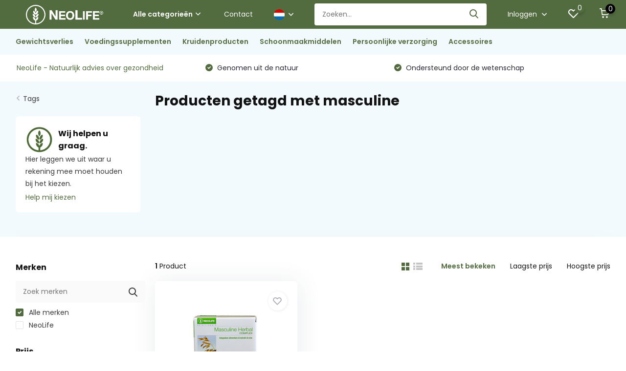

--- FILE ---
content_type: text/html;charset=utf-8
request_url: https://www.naturalhealthproducts.nl/nl/tags/masculine/
body_size: 9352
content:
<!doctype html>
<html lang="nl" class="">
	<head>
            <meta charset="utf-8"/>
<!-- [START] 'blocks/head.rain' -->
<!--

  (c) 2008-2026 Lightspeed Netherlands B.V.
  http://www.lightspeedhq.com
  Generated: 30-01-2026 @ 21:34:20

-->
<link rel="canonical" href="https://www.naturalhealthproducts.nl/nl/tags/masculine/"/>
<link rel="alternate" href="https://www.naturalhealthproducts.nl/nl/index.rss" type="application/rss+xml" title="Nieuwe producten"/>
<meta name="robots" content="noodp,noydir"/>
<link href="www.naturalhealthproducts.nl" rel="publisher"/>
<meta property="og:url" content="https://www.naturalhealthproducts.nl/nl/tags/masculine/?source=facebook"/>
<meta property="og:site_name" content="Neolife Nederland"/>
<meta property="og:title" content="masculine"/>
<script>
47nmmhea18gw9vpzao51h905ynzrm9
</script>
<script src="https://app.dmws.plus/shop-assets/316681/dmws-plus-loader.js?id=c2408854c0a3ef118f2d383104d2917e"></script>
<!--[if lt IE 9]>
<script src="https://cdn.webshopapp.com/assets/html5shiv.js?2025-02-20"></script>
<![endif]-->
<!-- [END] 'blocks/head.rain' -->
		<meta http-equiv="x-ua-compatible" content="ie=edge">
		<title>masculine - Neolife Nederland</title>
		<meta name="description" content="">
		<meta name="keywords" content="masculine, neolife, neolife nederland, natuurlijke producten, voedingssupplementen, schoonmaakmiddelen, huidverzorging, nutriance, golden">
		<meta name="theme-color" content="#ffffff">
		<meta name="MobileOptimized" content="320">
		<meta name="HandheldFriendly" content="true">
		<meta name="viewport" content="width=device-width, initial-scale=1, initial-scale=1, minimum-scale=1, maximum-scale=1, user-scalable=no">
		<meta name="author" content="https://www.dmws.nl/">
		
		<link rel="preconnect" href="https://fonts.googleapis.com">
		<link rel="dns-prefetch" href="https://fonts.googleapis.com">
				<link rel="preconnect" href="//cdn.webshopapp.com/">
		<link rel="dns-prefetch" href="//cdn.webshopapp.com/">
    
    		<link rel="preload" href="https://fonts.googleapis.com/css?family=Poppins:300,400,500,600,700,800,900%7CPoppins:300,400,500,600,700,800,900&display=swap" as="style">
    <link rel="preload" href="https://cdn.webshopapp.com/shops/316681/themes/171530/assets/owl-carousel-min.css?2026010612135320210105160919" as="style">
    <link rel="preload" href="https://cdn.webshopapp.com/shops/316681/themes/171530/assets/fancybox.css?2026010612135320210105160919" as="style">
    <link rel="preload" href="https://cdn.webshopapp.com/shops/316681/themes/171530/assets/icomoon.css?2026010612135320210105160919" as="style">
    <link rel="preload" href="https://cdn.webshopapp.com/shops/316681/themes/171530/assets/compete.css?2026010612135320210105160919" as="style">
    <link rel="preload" href="https://cdn.webshopapp.com/shops/316681/themes/171530/assets/custom.css?2026010612135320210105160919" as="style">
    
    <link rel="preload" href="https://cdn.webshopapp.com/shops/316681/themes/171530/assets/jquery-3-4-1-min.js?2026010612135320210105160919" as="script">
    <link rel="preload" href="https://cdn.webshopapp.com/shops/316681/themes/171530/assets/jquery-ui.js?2026010612135320210105160919" as="script">
    <link rel="preload" href="https://cdn.webshopapp.com/shops/316681/themes/171530/assets/js-cookie-min.js?2026010612135320210105160919" as="script">
    <link rel="preload" href="https://cdn.webshopapp.com/shops/316681/themes/171530/assets/owl-carousel-min.js?2026010612135320210105160919" as="script">
    <link rel="preload" href="https://cdn.webshopapp.com/shops/316681/themes/171530/assets/fancybox.js?2026010612135320210105160919" as="script">
    <link rel="preload" href="https://cdn.webshopapp.com/shops/316681/themes/171530/assets/lazyload.js?2026010612135320210105160919" as="script">
    <link rel="preload" href="https://cdn.webshopapp.com/assets/gui.js?2025-02-20" as="script">
    <link rel="preload" href="https://cdn.webshopapp.com/shops/316681/themes/171530/assets/script.js?2026010612135320210105160919" as="script">
    <link rel="preload" href="https://cdn.webshopapp.com/shops/316681/themes/171530/assets/custom.js?2026010612135320210105160919" as="script">
        
    <link href="https://fonts.googleapis.com/css?family=Poppins:300,400,500,600,700,800,900%7CPoppins:300,400,500,600,700,800,900&display=swap" rel="stylesheet" type="text/css">
    <link rel="stylesheet" href="https://cdn.webshopapp.com/shops/316681/themes/171530/assets/owl-carousel-min.css?2026010612135320210105160919" type="text/css">
    <link rel="stylesheet" href="https://cdn.webshopapp.com/shops/316681/themes/171530/assets/fancybox.css?2026010612135320210105160919" type="text/css">
    <link rel="stylesheet" href="https://cdn.webshopapp.com/shops/316681/themes/171530/assets/icomoon.css?2026010612135320210105160919" type="text/css">
    <link rel="stylesheet" href="https://cdn.webshopapp.com/shops/316681/themes/171530/assets/compete.css?2026010612135320210105160919" type="text/css">
    <link rel="stylesheet" href="https://cdn.webshopapp.com/shops/316681/themes/171530/assets/custom.css?2026010612135320210105160919" type="text/css">
    
    <script src="https://cdn.webshopapp.com/shops/316681/themes/171530/assets/jquery-3-4-1-min.js?2026010612135320210105160919"></script>

		<link rel="icon" type="image/x-icon" href="https://cdn.webshopapp.com/shops/316681/themes/171530/v/2790096/assets/favicon.ico?20260102171620">
		<link rel="apple-touch-icon" href="https://cdn.webshopapp.com/shops/316681/themes/171530/v/2790096/assets/favicon.ico?20260102171620">
    
    <meta name="msapplication-config" content="https://cdn.webshopapp.com/shops/316681/themes/171530/assets/browserconfig.xml?2026010612135320210105160919">
<meta property="og:title" content="masculine">
<meta property="og:type" content="website"> 
<meta property="og:site_name" content="Neolife Nederland">
<meta property="og:url" content="https://www.naturalhealthproducts.nl/">
<meta property="og:image" content="https://cdn.webshopapp.com/shops/316681/themes/171530/v/2790007/assets/big-block-bg.jpg?20260102170737">
<meta name="twitter:title" content="masculine">
<meta name="twitter:description" content="">
<meta name="twitter:site" content="Neolife Nederland">
<meta name="twitter:card" content="https://cdn.webshopapp.com/shops/316681/themes/171530/v/664544/assets/logo.png?20210426150213">
<meta name="twitter:image" content="https://cdn.webshopapp.com/shops/316681/themes/171530/v/2790007/assets/big-block-bg.jpg?20260102170737">
<script type="application/ld+json">
  [
        {
      "@context": "http://schema.org/",
      "@type": "Organization",
      "url": "https://www.naturalhealthproducts.nl/",
      "name": "Neolife Nederland",
      "legalName": "Neolife Nederland",
      "description": "",
      "logo": "https://cdn.webshopapp.com/shops/316681/themes/171530/v/664544/assets/logo.png?20210426150213",
      "image": "https://cdn.webshopapp.com/shops/316681/themes/171530/v/2790007/assets/big-block-bg.jpg?20260102170737",
      "contactPoint": {
        "@type": "ContactPoint",
        "contactType": "Customer service",
        "telephone": "06 166 47 604"
      },
      "address": {
        "@type": "PostalAddress",
        "streetAddress": "",
        "addressLocality": "Nederland",
        "postalCode": "",
        "addressCountry": "NL"
      }
      ,
      "aggregateRating": {
          "@type": "AggregateRating",
          "bestRating": "5",          "worstRating": "1",
          "ratingValue": "5",          "reviewCount": "2",          "url":"https://www.google.com/search?q=neolife+nederland&amp;oq=neolife+nederland&amp;aqs=chrome.0.69i59j69i60l3.3466j0j4&amp;sourceid=chrome&amp;ie=UTF-8#lrd=0x47c64c90b649ce2b:0x2abb8c818b139a35,1,,,"
      }
         
    },
    { 
      "@context": "http://schema.org", 
      "@type": "WebSite", 
      "url": "https://www.naturalhealthproducts.nl/", 
      "name": "Neolife Nederland",
      "description": "",
      "author": [
        {
          "@type": "Organization",
          "url": "https://www.dmws.nl/",
          "name": "DMWS B.V.",
          "address": {
            "@type": "PostalAddress",
            "streetAddress": "Klokgebouw 195 (Strijp-S)",
            "addressLocality": "Eindhoven",
            "addressRegion": "NB",
            "postalCode": "5617 AB",
            "addressCountry": "NL"
          }
        }
      ]
    }
  ]
</script>    
	</head>
	<body>
    <ul class="hidden-data hidden"><li>316681</li><li>171530</li><li>nee</li><li>nl</li><li>live</li><li>info//neolifenederland/nl</li><li>https://www.naturalhealthproducts.nl/nl/</li></ul><header id="top" class="scroll-active"><div class="top-wrap fixed default"><section class="main pos-r"><div class="container pos-r"><div class="d-flex align-center justify-between"><div class="d-flex align-center"><div id="mobile-menu-btn" class="d-none show-1000"><div class="hamburger"><span></span><span></span><span></span><span></span></div></div><a href="https://www.naturalhealthproducts.nl/nl/account/login/" class="hidden show-575-flex"><i class="icon-login"></i></a><div id="logo" class="d-flex align-center"><a href="https://www.naturalhealthproducts.nl/nl/" accesskey="h"><img class="hide-1000 desktop-logo" src="https://cdn.webshopapp.com/shops/316681/themes/171530/v/664544/assets/logo.png?20210426150213" alt="Neolife Nederland" height="50" width="200" /><img class="d-none show-1000 mobile-logo" src="https://cdn.webshopapp.com/shops/316681/themes/171530/v/784441/assets/logo-mobile.png?20210802195215" alt="Neolife Nederland" height="50" width="200" /></a><div id="catbtn" class="hide-1000 btn-wrap"><a href="https://www.naturalhealthproducts.nl/nl/catalog/" class="btn">Alle categorieën <i class="icon-arrow-down"></i></a><div class="categorymenu"><div class="wrap d-flex"><ul class="maincategories"><li data-attribute="gewichtsverlies"><a href="https://www.naturalhealthproducts.nl/nl/gewichtsverlies/">Gewichtsverlies <i class="icon-arrow-right"></i></a></li><li data-attribute="voedingssupplementen"><a href="https://www.naturalhealthproducts.nl/nl/voedingssupplementen/">Voedingssupplementen <i class="icon-arrow-right"></i></a></li><li data-attribute="kruidenproducten"><a href="https://www.naturalhealthproducts.nl/nl/kruidenproducten/">Kruidenproducten <i class="icon-arrow-right"></i></a></li><li data-attribute="schoonmaakmiddelen"><a href="https://www.naturalhealthproducts.nl/nl/schoonmaakmiddelen/">Schoonmaakmiddelen <i class="icon-arrow-right"></i></a></li><li data-attribute="persoonlijke-verzorging"><a href="https://www.naturalhealthproducts.nl/nl/persoonlijke-verzorging/">Persoonlijke verzorging <i class="icon-arrow-right"></i></a></li><li data-attribute="accessoires"><a href="https://www.naturalhealthproducts.nl/nl/accessoires/">Accessoires <i class="icon-arrow-right"></i></a></li></ul><div class="subcategories"><div class="wrapper" data-category="gewichtsverlies"><h4>Gewichtsverlies</h4><ul><li class="sub"><a href="https://www.naturalhealthproducts.nl/nl/gewichtsverlies/detox/">Detox</a></li></ul></div><div class="wrapper" data-category="voedingssupplementen"><h4>Voedingssupplementen</h4><ul><li class="sub"><a href="https://www.naturalhealthproducts.nl/nl/voedingssupplementen/hart-en-bloedvaten/">Hart- en bloedvaten</a></li></ul><ul><li class="sub"><a href="https://www.naturalhealthproducts.nl/nl/voedingssupplementen/energie-en-weerstand/">Energie en weerstand</a></li></ul><ul><li class="sub"><a href="https://www.naturalhealthproducts.nl/nl/voedingssupplementen/vitaminen-en-mineralen/">Vitaminen en mineralen</a></li></ul><ul><li class="sub"><a href="https://www.naturalhealthproducts.nl/nl/voedingssupplementen/sport/">Sport</a></li></ul><ul><li class="sub"><a href="https://www.naturalhealthproducts.nl/nl/voedingssupplementen/hormonen/">Hormonen</a></li></ul></div><div class="wrapper" data-category="kruidenproducten"><h4>Kruidenproducten</h4></div><div class="wrapper" data-category="schoonmaakmiddelen"><h4>Schoonmaakmiddelen</h4></div><div class="wrapper" data-category="persoonlijke-verzorging"><h4>Persoonlijke verzorging</h4><ul><li class="sub"><a href="https://www.naturalhealthproducts.nl/nl/persoonlijke-verzorging/huidverzorging/">Huidverzorging</a></li></ul><ul><li class="sub"><a href="https://www.naturalhealthproducts.nl/nl/persoonlijke-verzorging/lichaamsverzorging/">Lichaamsverzorging</a></li></ul></div><div class="wrapper" data-category="accessoires"><h4>Accessoires</h4></div></div></div></div></div></div></div><div class="d-flex align-center justify-end top-nav"><a href="https://www.naturalhealthproducts.nl/nl/service/neem-contact-op-met-een-distributeur/" class="hide-1000">Contact </a><div class="lang with-drop list hide-768"><div class="current"><img class="lazy" src="https://cdn.webshopapp.com/shops/316681/themes/171530/assets/lazy-preload.jpg?2026010612135320210105160919" data-src="https://cdn.webshopapp.com/shops/316681/themes/171530/assets/flag-nl.svg?2026010612135320210105160919" alt="Nederlands" width="22" height="22"><span><i class="icon-arrow-down"></i></span></div><div class="dropdown"><ul><li><a title="Nederlands" lang="nl" href="https://www.naturalhealthproducts.nl/nl/tags/masculine"><img class="lazy" src="https://cdn.webshopapp.com/shops/316681/themes/171530/assets/lazy-preload.jpg?2026010612135320210105160919" data-src="https://cdn.webshopapp.com/shops/316681/themes/171530/assets/flag-nl.svg?2026010612135320210105160919" alt="Nederlands" width="18" height="18"><span>Nederlands</span></a></li><li><a title="English" lang="en" href="https://www.naturalhealthproducts.nl/en/tags/masculine"><img class="lazy" src="https://cdn.webshopapp.com/shops/316681/themes/171530/assets/lazy-preload.jpg?2026010612135320210105160919" data-src="https://cdn.webshopapp.com/shops/316681/themes/171530/assets/flag-en.svg?2026010612135320210105160919" alt="English" width="18" height="18"><span>English</span></a></li></ul></div></div><div id="showSearch" class="hide-575"><input type="search" value="" placeholder="Zoeken..."><button type="submit" title="Zoeken" disabled="disabled"><i class="icon-search"></i></button></div><div class="login with-drop hide-575"><a href="https://www.naturalhealthproducts.nl/nl/account/login/"><span>Inloggen <i class="icon-arrow-down"></i></span></a><div class="dropdown"><form method="post" id="formLogin" action="https://www.naturalhealthproducts.nl/nl/account/loginPost/?return=https://www.naturalhealthproducts.nl/nl/tags/masculine/"><h3>Inloggen</h3><p>Maak bestellen nóg makkelijker!</p><div><label for="formLoginEmail">E-mailadres<span class="c-negatives">*</span></label><input type="email" id="formLoginEmail" name="email" placeholder="E-mailadres" autocomplete='email' tabindex=1 required></div><div><label for="formLoginPassword">Wachtwoord</label><a href="https://www.naturalhealthproducts.nl/nl/account/password/" class="forgot" tabindex=6>Wachtwoord vergeten?</a><input type="password" id="formLoginPassword" name="password" placeholder="Wachtwoord" autocomplete="current-password" tabindex=2 required></div><div><input type="hidden" name="key" value="02a797a3537a3c37bc77a034778eaf2f" /><input type="hidden" name="type" value="login" /><button type="submit" onclick="$('#formLogin').submit(); return false;" class="btn" tabindex=3>Inloggen</button></div></form><div><p class="register">Nog geen account? <a href="https://www.naturalhealthproducts.nl/nl/account/register/" tabindex=5>Account aanmaken</a></p></div></div></div><div class="favorites"><a href="https://www.naturalhealthproducts.nl/nl/account/wishlist/" class="count"><span class="items" data-wishlist-items="">0</span><i class="icon-wishlist"></i></a></div><div class="cart with-drop"><a href="https://www.naturalhealthproducts.nl/nl/cart/" class="count"><span>0</span><i class="icon-cart"></i></a><div class="dropdown"><h3>Winkelwagen</h3><i class="icon-close hidden show-575"></i><p>Uw winkelwagen is leeg</p></div></div></div></div></div><div class="search-autocomplete"><div id="searchExpanded"><div class="container pos-r d-flex align-center"><form action="https://www.naturalhealthproducts.nl/nl/search/" method="get" id="formSearch"  class="search-form d-flex align-center"  data-search-type="desktop"><span onclick="$(this).closest('form').submit();" title="Zoeken" class="search-icon"><i class="icon-search"></i></span><input type="text" name="q" autocomplete="off"  value="" placeholder="Zoeken" class="standard-input" data-input="desktop"/></form><div class="close hide-575">Sluiten</div></div><div class="overlay hide-575"></div></div><div class="container pos-r"><div id="searchResults" class="results-wrap with-filter with-cats" data-search-type="desktop"><div class="close"><i class="icon-close"></i></div><h4>Categorieën</h4><div class="categories hidden"><ul class="d-flex"></ul></div><div class="d-flex justify-between"><div class="filter-scroll-wrap"><div class="filter-scroll"><div class="subtitle title-font">Filters</div><form data-search-type="desktop"><div class="filter-boxes"><div class="filter-wrap sort"><select name="sort" class="custom-select"></select></div></div><div class="filter-boxes custom-filters"></div></form></div></div><ul class="search-products products-livesearch"></ul></div><div class="more"><a href="#" class="btn accent">Bekijk alle resultaten <span>(0)</span></a></div></div></div></div></section><section id="menu" class="hide-1000 dropdown"><div class="container"><nav class="menu"><ul class="d-flex align-center"><li class="item has-children"><a class="itemLink" href="https://www.naturalhealthproducts.nl/nl/gewichtsverlies/" title="Gewichtsverlies">Gewichtsverlies</a><ul class="subnav"><li class="subitem"><a class="subitemLink " href="https://www.naturalhealthproducts.nl/nl/gewichtsverlies/detox/" title="Detox">Detox</a></li></ul></li><li class="item has-children"><a class="itemLink" href="https://www.naturalhealthproducts.nl/nl/voedingssupplementen/" title="Voedingssupplementen">Voedingssupplementen</a><ul class="subnav"><li class="subitem"><a class="subitemLink " href="https://www.naturalhealthproducts.nl/nl/voedingssupplementen/hart-en-bloedvaten/" title="Hart- en bloedvaten">Hart- en bloedvaten</a></li><li class="subitem"><a class="subitemLink " href="https://www.naturalhealthproducts.nl/nl/voedingssupplementen/energie-en-weerstand/" title="Energie en weerstand">Energie en weerstand</a></li><li class="subitem"><a class="subitemLink " href="https://www.naturalhealthproducts.nl/nl/voedingssupplementen/vitaminen-en-mineralen/" title="Vitaminen en mineralen">Vitaminen en mineralen</a></li><li class="subitem"><a class="subitemLink " href="https://www.naturalhealthproducts.nl/nl/voedingssupplementen/sport/" title="Sport">Sport</a></li><li class="subitem"><a class="subitemLink " href="https://www.naturalhealthproducts.nl/nl/voedingssupplementen/hormonen/" title="Hormonen">Hormonen</a></li></ul></li><li class="item"><a class="itemLink" href="https://www.naturalhealthproducts.nl/nl/kruidenproducten/" title="Kruidenproducten">Kruidenproducten</a></li><li class="item"><a class="itemLink" href="https://www.naturalhealthproducts.nl/nl/schoonmaakmiddelen/" title="Schoonmaakmiddelen">Schoonmaakmiddelen</a></li><li class="item has-children"><a class="itemLink" href="https://www.naturalhealthproducts.nl/nl/persoonlijke-verzorging/" title="Persoonlijke verzorging">Persoonlijke verzorging</a><ul class="subnav"><li class="subitem"><a class="subitemLink " href="https://www.naturalhealthproducts.nl/nl/persoonlijke-verzorging/huidverzorging/" title="Huidverzorging">Huidverzorging</a></li><li class="subitem"><a class="subitemLink " href="https://www.naturalhealthproducts.nl/nl/persoonlijke-verzorging/lichaamsverzorging/" title="Lichaamsverzorging">Lichaamsverzorging</a></li></ul></li><li class="item"><a class="itemLink" href="https://www.naturalhealthproducts.nl/nl/accessoires/" title="Accessoires">Accessoires</a></li></ul></nav></div></section><div id="mobileMenu" class="hide"><div class="wrap"><ul><li class="all hidden"><a href="#"><i class="icon-nav-left"></i>Alle categorieën</a></li><li class="cat has-children"><a class="itemLink" href="https://www.naturalhealthproducts.nl/nl/gewichtsverlies/" title="Gewichtsverlies">Gewichtsverlies<i class="icon-arrow-right"></i></a><ul class="subnav hidden"><li class="subitem"><a class="subitemLink" href="https://www.naturalhealthproducts.nl/nl/gewichtsverlies/detox/" title="Detox">Detox</a></li></ul></li><li class="cat has-children"><a class="itemLink" href="https://www.naturalhealthproducts.nl/nl/voedingssupplementen/" title="Voedingssupplementen">Voedingssupplementen<i class="icon-arrow-right"></i></a><ul class="subnav hidden"><li class="subitem"><a class="subitemLink" href="https://www.naturalhealthproducts.nl/nl/voedingssupplementen/hart-en-bloedvaten/" title="Hart- en bloedvaten">Hart- en bloedvaten</a></li><li class="subitem"><a class="subitemLink" href="https://www.naturalhealthproducts.nl/nl/voedingssupplementen/energie-en-weerstand/" title="Energie en weerstand">Energie en weerstand</a></li><li class="subitem"><a class="subitemLink" href="https://www.naturalhealthproducts.nl/nl/voedingssupplementen/vitaminen-en-mineralen/" title="Vitaminen en mineralen">Vitaminen en mineralen</a></li><li class="subitem"><a class="subitemLink" href="https://www.naturalhealthproducts.nl/nl/voedingssupplementen/sport/" title="Sport">Sport</a></li><li class="subitem"><a class="subitemLink" href="https://www.naturalhealthproducts.nl/nl/voedingssupplementen/hormonen/" title="Hormonen">Hormonen</a></li></ul></li><li class="cat"><a class="itemLink" href="https://www.naturalhealthproducts.nl/nl/kruidenproducten/" title="Kruidenproducten">Kruidenproducten</a></li><li class="cat"><a class="itemLink" href="https://www.naturalhealthproducts.nl/nl/schoonmaakmiddelen/" title="Schoonmaakmiddelen">Schoonmaakmiddelen</a></li><li class="cat has-children"><a class="itemLink" href="https://www.naturalhealthproducts.nl/nl/persoonlijke-verzorging/" title="Persoonlijke verzorging">Persoonlijke verzorging<i class="icon-arrow-right"></i></a><ul class="subnav hidden"><li class="subitem"><a class="subitemLink" href="https://www.naturalhealthproducts.nl/nl/persoonlijke-verzorging/huidverzorging/" title="Huidverzorging">Huidverzorging</a></li><li class="subitem"><a class="subitemLink" href="https://www.naturalhealthproducts.nl/nl/persoonlijke-verzorging/lichaamsverzorging/" title="Lichaamsverzorging">Lichaamsverzorging</a></li></ul></li><li class="cat"><a class="itemLink" href="https://www.naturalhealthproducts.nl/nl/accessoires/" title="Accessoires">Accessoires</a></li><li class="other all"><a href="https://www.naturalhealthproducts.nl/nl/catalog/">Alle categorieën</a></li><li class="other has-subs lang"><a href="#" class="itemLink">Taal <img class="lazy" src="https://cdn.webshopapp.com/shops/316681/themes/171530/assets/lazy-preload.jpg?2026010612135320210105160919" data-src="https://cdn.webshopapp.com/shops/316681/themes/171530/assets/flag-nl.svg?2026010612135320210105160919" alt="Nederlands" width="22" height="22"><i class="icon-arrow-right"></i></a><ul class="subnav hidden"><li class="subitem"><a title="Nederlands" lang="nl" href="https://www.naturalhealthproducts.nl/nl/tags/masculine"><span>Nederlands</span><img class="lazy" src="https://cdn.webshopapp.com/shops/316681/themes/171530/assets/lazy-preload.jpg?2026010612135320210105160919" data-src="https://cdn.webshopapp.com/shops/316681/themes/171530/assets/flag-nl.svg?2026010612135320210105160919" alt="Nederlands" width="18" height="18"></a></li><li class="subitem"><a title="English" lang="en" href="https://www.naturalhealthproducts.nl/en/tags/masculine"><span>English</span><img class="lazy" src="https://cdn.webshopapp.com/shops/316681/themes/171530/assets/lazy-preload.jpg?2026010612135320210105160919" data-src="https://cdn.webshopapp.com/shops/316681/themes/171530/assets/flag-en.svg?2026010612135320210105160919" alt="English" width="18" height="18"></a></li></ul></li><li class="other"><a href="https://www.naturalhealthproducts.nl/nl/service/neem-contact-op-met-een-distributeur/">Contact </a></li><li class="other"><a href="https://www.naturalhealthproducts.nl/nl/account/login/">Inloggen</a></li></ul></div></div></div><div class="below-main"></div><div class="usps"><div class="container"><div class="d-flex align-center justify-between"><ul class="d-flex align-center usps-slider owl-carousel"><li class="announcement"><a href="https://www.naturalhealthproducts.nl/nl/service/neem-contact-op-met-een-distributeur/">NeoLife - Natuurlijk advies over gezondheid</b></a></li><li><i class="icon-check-white"></i>
                                                  Genomen uit de natuur
                                            </li><li><i class="icon-check-white"></i>
                                                  Ondersteund door de wetenschap
                                              </li></ul><ul></ul></div></div></div></header><section class="intro-category mb-0"><div class="container d-flex justify-between"><div class="wrapper"><div class="back"><div class="hide-575"><i class="icon-arrow-right"></i><a href="https://www.naturalhealthproducts.nl/nl/tags/">Tags</a></div><div class="hidden show-575-inline"><i class="icon-arrow-right"></i><a href="https://www.naturalhealthproducts.nl/nl/tags/">Tags</a></div></div><div class="hide-1000"><div class="contact"><div class="d-flex align-center"><img src="https://cdn.webshopapp.com/shops/316681/themes/171530/v/2790148/assets/help-search.png?20260102174704" width="57" height="57" /><h3>Wij helpen u graag.</h3></div><p>Hier leggen we uit waar u rekening mee moet houden bij het kiezen.</p><a href="/nl/service/">Help mij kiezen</a></div></div></div><div class="intro"><h1 class="f-24">Producten getagd met masculine</h1><div class="slider-wrap"><div id="showFilter" class="hidden show-760"><i class="icon-filter"></i> Filters</div></div></div></div></section><section id="collection"><div class="container d-flex justify-between"><div class="filter-wrap"><form action="https://www.naturalhealthproducts.nl/nl/tags/masculine/" method="get" id="filter_form" class=" more-top"><input type="hidden" name="mode" value="grid" id="filter_form_mode" /><input type="hidden" name="limit" value="24" id="filter_form_limit" /><input type="hidden" name="sort" value="popular" id="filter_form_sort" /><input type="hidden" name="max" value="45" id="filter_form_max" /><input type="hidden" name="min" value="0" id="filter_form_min" /><div id="dmws-filter-wrap"><div class="mobile-heading hidden show-760 align-center justify-center"><i class="icon-close"></i><h3>Filter</h3><a class="clearAllFilter" href="https://www.naturalhealthproducts.nl/nl/tags/masculine/?mode=grid">Wis alle filters</a></div><div class="filter sort hidden show-575"><h4>Sorteer <i class="icon-arrow-down hidden show-760"></i></h4><div><ul><li><label for="filter_popular"><input type="radio" id="filter_popular" name="sort" value="popular" checked><span class="checkbox"></span><i class="icon-check-white"></i> Meest bekeken</label></li><li><label for="filter_lowest"><input type="radio" id="filter_lowest" name="sort" value="lowest" ><span class="checkbox"></span><i class="icon-check-white"></i> Laagste prijs</label></li><li><label for="filter_highest"><input type="radio" id="filter_highest" name="sort" value="highest" ><span class="checkbox"></span><i class="icon-check-white"></i> Hoogste prijs</label></li></ul></div></div><div class="filter brand"><h4>Merken <i class="icon-arrow-down hidden show-760"></i></h4><div><div class="search pos-r"><input type="text" id="brandSearch" placeholder="Zoek merken"><i class="icon-search"></i><i class="icon-close hidden"></i></div><ul><li class="allBrands"><label for="filter_0"><input type="radio" id="filter_0" name="brand" value="0" checked><span class="checkbox"></span><i class="icon-check-white"></i> Alle merken</label></li><li class=""><label for="filter_4159325"><input type="radio" id="filter_4159325" name="brand" value="4159325" ><span class="checkbox"></span><i class="icon-check-white"></i> NeoLife</label></li></ul></div></div><div class="filter price"><h4>Prijs <i class="icon-arrow-down hidden show-760"></i></h4><div class="ui-slider-a"><div class="manual d-flex align-center justify-between"><input type="number" id="min" name="min" value="0" min="0"><span>-</span><input type="text" id="max" name="max" value="45" max="45"></div></div></div></div><p class="hidden show-575 scheme-btn submit"><button type="submit">Bekijk alle resultaten <i id="filter-live-count" class="count">(1)</i></button></p></form></div><div class="products-wrap"><div class="results-actions d-flex justify-between hide-575"><div class="results"><b>1</b> Product</div><div class="actions d-flex"><a href="https://www.naturalhealthproducts.nl/nl/tags/masculine/"><span class="icon active"><i class="icon-order-grid"></i></span></a><a href="https://www.naturalhealthproducts.nl/nl/tags/masculine/?mode=list"><span class="icon "><i class="icon-order-list"></i></span></a><form action="https://www.naturalhealthproducts.nl/nl/tags/masculine/" method="get" id="sort_form"><input type="hidden" name="mode" value="grid" id="filter_form_mode" /><input type="hidden" name="limit" value="24" id="filter_form_limit" /><input type="hidden" name="sort" value="popular" id="filter_form_sort" /><input type="hidden" name="max" value="45" id="filter_form_max" /><input type="hidden" name="min" value="0" id="filter_form_min" /><input type="hidden" name="brand" value="0" id="filter_form_brand" /><div class="sort"><label class="active"><input type="radio" name="sort" value="popular" checked>Meest bekeken</label><label><input type="radio" name="sort" value="lowest">Laagste prijs</label><label><input type="radio" name="sort" value="highest">Hoogste prijs</label></div></form></div></div><div class="products grid d-flex no-border last-no-border"><div class="product d-flex" data-url="https://www.naturalhealthproducts.nl/nl/masculine-herbal-complex-kruidentablet-voor-de-man.html?format=json"><a href="https://www.naturalhealthproducts.nl/nl/account/" class="add-to-wishlist"><i class="icon-wishlist"></i></a><a href="https://www.naturalhealthproducts.nl/nl/masculine-herbal-complex-kruidentablet-voor-de-man.html" class="img d-flex align-center justify-center"><img class="lazy" src="https://cdn.webshopapp.com/shops/316681/themes/171530/assets/lazy-preload.jpg?2026010612135320210105160919" data-src="https://cdn.webshopapp.com/shops/316681/files/366387490/290x200x2/neolife-masculine-herbal-complex-kruidentablet-voo.jpg" alt="Masculine Herbal Complex - kruidentablet voor de man" width="290" height="200" /></a><div class="data"><h4 class="hide-575"><a href="https://www.naturalhealthproducts.nl/nl/masculine-herbal-complex-kruidentablet-voor-de-man.html">Masculine Herbal Complex - kruidentablet voor de man</a></h4><h4 class="hidden show-575"><a href="https://www.naturalhealthproducts.nl/nl/masculine-herbal-complex-kruidentablet-voor-de-man.html">Masculine Herbal Complex - kruidentablet...</a></h4><div class="meta">Masculine Herbal Complex ondersteunt een gezonde...</div><div class="stars"><i class="icon-star-yellow"></i><i class="icon-star-yellow"></i><i class="icon-star-yellow"></i><i class="icon-star-yellow"></i><i class="icon-star-yellow"></i></div></div><div class="actions-wrap"><div class="actions d-flex align-center justify-between"><div class="check"><label for="add_compare_121062461" class="compare d-flex align-center"><input class="compare-check" id="add_compare_121062461" type="checkbox" value="" data-add-url="https://www.naturalhealthproducts.nl/nl/compare/add/241980597/" data-del-url="https://www.naturalhealthproducts.nl/nl/compare/delete/241980597/" data-id="121062461" ><span class="checkmark"></span><i class="icon-check-white"></i> Vergelijk
            </label></div></div><div class="actions d-flex align-center justify-between"><div class="price"><div class="current">€43,35</div></div><form action="https://www.naturalhealthproducts.nl/nl/cart/add/241980597/" id="product_configure_form_121062461" method="post" class="direct-buy d-flex"><input type="number" name="quantity" value="1" min="0" /><a href="javascript:;" onclick="$('#product_configure_form_121062461').submit();" class="btn addtocart"><i class="icon-cart"></i></a></form></div></div></div></div></div></div></section><footer id="footer"><div class="footer-top"><div class="container"><div class="d-flex justify-between"><div class="chat"><h3>Contact opnemen</h3><p>Stuur een bericht via het contactformulier. </p><p class="text">U ontvangt snel een reactie!</p><div class="bot d-flex align-center"><a href="https://www.naturalhealthproducts.nl/nl/service/" class="btn">Contactformulier</a><div class="hidden show-575 links"><a href="tel:0616647604">06 166 47 604</a><a href="/cdn-cgi/l/email-protection#8be2e5ede4cbe5eee4e7e2edeee5eeefeef9e7eae5efa5e5e7"><span class="__cf_email__" data-cfemail="ec85828a83ac82898380858a89828988899e808d8288c28280">[email&#160;protected]</span></a></div></div></div><div class="right d-flex justify-between"><div class="contact hide-575"><h3>Wilt u een distributeur spreken?</h3><div class="links"><a href="tel:0616647604">06 166 47 604</a><a href="/cdn-cgi/l/email-protection#0f666169604f616a606366696a616a6b6a7d636e616b216163"><span class="__cf_email__" data-cfemail="a5cccbc3cae5cbc0cac9ccc3c0cbc0c1c0d7c9c4cbc18bcbc9">[email&#160;protected]</span></a></div></div><div class="newsletter"><div class="logo"><a href="https://www.naturalhealthproducts.nl/nl/" accesskey="f"><img class="lazy" src="https://cdn.webshopapp.com/shops/316681/themes/171530/assets/lazy-preload.jpg?2026010612135320210105160919" data-src="https://cdn.webshopapp.com/shops/316681/themes/171530/v/2790160/assets/footer-logo.png?20260102185534" alt="Neolife Nederland" width="200" height="100"></a></div><p>Abonneer op onze nieuwsbrief en ontvang de laatste aanbiedingen als eerste in uw mailbox. </p><form id="formNewsletterFooter" action="https://www.naturalhealthproducts.nl/nl/account/newsletter/" method="post"><input type="hidden" name="key" value="02a797a3537a3c37bc77a034778eaf2f" /><input type="text" name="email" id="formNewsletterEmailFooter" placeholder="E-mailadres"/><button type="submit" class="btn">Abonneer</button><a class="small" href="https://www.naturalhealthproducts.nl/nl/service/privacy-policy/">* Lees hier de wettelijke beperkingen</a></form></div></div></div></div></div><nav class="footer-navigation"><div class="container"><div class="d-flex align-start justify-between"><div><h3>Klantenservice<i class="icon-arrow-down hidden show-575"></i></h3><ul><li><a href="https://www.naturalhealthproducts.nl/nl/service/about/" title="Over Neolife Nederland">Over Neolife Nederland</a></li><li><a href="https://www.naturalhealthproducts.nl/nl/service/geschiedenis-en-wetenschap/" title="Geschiedenis en wetenschap">Geschiedenis en wetenschap</a></li><li><a href="https://www.naturalhealthproducts.nl/nl/service/neem-contact-op-met-een-distributeur/" title="Neem contact op met een distributeur">Neem contact op met een distributeur</a></li><li><a href="https://www.naturalhealthproducts.nl/nl/service/word-distributeur/" title="Word distributeur">Word distributeur</a></li><li><a href="https://www.naturalhealthproducts.nl/nl/service/disclaimer/" title="Disclaimer">Disclaimer</a></li><li><a href="https://www.naturalhealthproducts.nl/nl/service/shipping-returns/" title="Verzending">Verzending</a></li><li><a href="https://www.naturalhealthproducts.nl/nl/service/" title="Klantenservice">Klantenservice</a></li><li><a href="https://www.naturalhealthproducts.nl/nl/sitemap/" title="Sitemap">Sitemap</a></li><li><a href="https://www.naturalhealthproducts.nl/nl/service/hormonen-in-balans/" title="Hormonen in balans">Hormonen in balans</a></li></ul></div><div><h3>Mijn account<i class="icon-arrow-down hidden show-575"></i></h3><ul><li><a href="https://www.naturalhealthproducts.nl/nl/account/" title="Registreren">Registreren</a></li><li><a href="https://www.naturalhealthproducts.nl/nl/account/orders/" title="Mijn bestellingen">Mijn bestellingen</a></li><li><a href="https://www.naturalhealthproducts.nl/nl/account/wishlist/" title="Mijn verlanglijst">Mijn verlanglijst</a></li><li><a href="https://www.naturalhealthproducts.nl/nl/compare/">Vergelijk producten</a></li></ul></div><div><h3>Categorieën<i class="icon-arrow-down hidden show-575"></i></h3><ul><li ><a href="https://www.naturalhealthproducts.nl/nl/gewichtsverlies/">Gewichtsverlies</a><span class="more-cats"><span class="plus-min"></span></span></li><li ><a href="https://www.naturalhealthproducts.nl/nl/voedingssupplementen/">Voedingssupplementen</a><span class="more-cats"><span class="plus-min"></span></span></li><li ><a href="https://www.naturalhealthproducts.nl/nl/kruidenproducten/">Kruidenproducten</a></li><li ><a href="https://www.naturalhealthproducts.nl/nl/schoonmaakmiddelen/">Schoonmaakmiddelen</a></li><li ><a href="https://www.naturalhealthproducts.nl/nl/persoonlijke-verzorging/">Persoonlijke verzorging</a><span class="more-cats"><span class="plus-min"></span></span></li><li ><a href="https://www.naturalhealthproducts.nl/nl/accessoires/">Accessoires</a></li></ul></div><div><h3>Contact<i class="icon-arrow-down hidden show-575"></i></h3><ul class="list-contact"><li class="companyName strong">NeoLife Nederland</li><li>Nederland</li><li><b>Tel:</b><a href="tel:0616647604">06 166 47 604</a></li><li><b>E-mail:</b><a href="/cdn-cgi/l/email-protection#9ef7f0f8f1def0fbf1f2f7f8fbf0fbfafbecf2fff0fab0f0f2" class="email"><span class="__cf_email__" data-cfemail="1a73747c755a747f7576737c7f747f7e7f68767b747e347476">[email&#160;protected]</span></a></li></ul></div></div></div></nav><div class="copyright"><div class="container"><div class="d-flex align-start justify-between"><div class="social d-flex"><a href="https://www.facebook.com/www.naturalhealthproducts.nl/?locale=nl_NL" target="_blank" rel="noopener"><i class="icon-social-fb"></i></a><a href="https://www.instagram.com/astrid_neolifenederland/" target="_blank" rel="noopener"><i class="icon-social-ig"></i></a></div><div class="copy"><span class="dmws-copyright">© Copyright 2026 - Theme By <a href="https://dmws.nl/pages/lightspeed-themes" target="_blank" rel="noopener">DMWS</a> x <a href="https://plus.dmws.nl/" title="Upgrade your theme with Plus+ for Lightspeed" target="_blank" rel="noopener">Plus+</a>  - <a href="https://www.naturalhealthproducts.nl/nl/rss/">RSS-feed</a></span><br/>
          Neolife Nederland <b class="c-accent"></b> - Ratings          <div class="payments d-flex justify-around dmws-payments"><img class="lazy" src="https://cdn.webshopapp.com/shops/316681/themes/171530/assets/lazy-preload.jpg?2026010612135320210105160919" data-src="https://cdn.webshopapp.com/shops/316681/themes/171530/assets/z-invoice.svg?2026010612135320210105160919" alt="invoice" width="30" height="21"></div></div><div class="hallmarks d-flex align-center justify-end"></div></div></div></div></footer><script data-cfasync="false" src="/cdn-cgi/scripts/5c5dd728/cloudflare-static/email-decode.min.js"></script><script>
       var instaUser = false;
  var notfound = 'Geen producten gevonden';
  var showMore = 'Toon meer';
  var showLess = 'Toon minder';
  var showSecondImage = '1';
  var basicUrl = 'https://www.naturalhealthproducts.nl/nl/';
  var baseDomain = '.naturalhealthproducts.nl';
  var shopId = 316681;
  var priceStatus = 'enabled';
  var deleteWishlistUrl = 'https://www.naturalhealthproducts.nl/nl/account/wishlistDelete/';
  var wishlistUrl = 'https://www.naturalhealthproducts.nl/nl/account/wishlist/?format=json';
  var cartUrl = 'https://www.naturalhealthproducts.nl/nl/cart/?format=json';
  var shopSsl = true;
	var wishlistActive = true;
  var loggedIn = 0;
  var addedText = 'In wishlist';
 	var compareUrl = 'https://www.naturalhealthproducts.nl/nl/compare/?format=json';
	var ajaxTranslations = {"Add to cart":"Toevoegen aan winkelwagen","Wishlist":"Verlanglijst","Add to wishlist":"Aan verlanglijst toevoegen","Compare":"Vergelijk","Add to compare":"Toevoegen om te vergelijken","Brands":"Merken","Discount":"Korting","Delete":"Verwijderen","Total excl. VAT":"Totaal excl. btw","Shipping costs":"Verzendkosten","Total incl. VAT":"Totaal incl. btw","Read more":"Lees meer","Read less":"Lees minder","January":"Januari","February":"Februari","March":"Maart","April":"April","May":"Mei","June":"Juni","July":"Juli","August":"Augustus","September":"September","October":"Oktober","November":"November","December":"December","Sunday":"Zondag","Monday":"Maandag","Tuesday":"Dinsdag","Wednesday":"Woensdag","Thursday":"Donderdag","Friday":"Vrijdag","Saturday":"Zaterdag","Your review has been accepted for moderation.":"Het taalgebruik in uw review is goedgekeurd.","Order":"Order","Date":"Datum","Total":"Totaal","Status":"Status","View product":"Bekijk product","Awaiting payment":"In afwachting van betaling","Awaiting pickup":"Wacht op afhalen","Picked up":"Afgehaald","Shipped":"Verzonden","Cancelled":"Geannuleerd","No products found":"Geen producten gevonden","Awaiting shipment":"Wacht op verzending","No orders found":"No orders found","Additional costs":"Bijkomende kosten"};
	var shopCategories = {"10631380":{"id":10631380,"parent":0,"path":["10631380"],"depth":1,"image":366191848,"type":"category","url":"gewichtsverlies","title":"Gewichtsverlies","description":"","count":6,"subs":{"10650847":{"id":10650847,"parent":10631380,"path":["10650847","10631380"],"depth":2,"image":0,"type":"category","url":"gewichtsverlies\/detox","title":"Detox","description":"","count":1}}},"10631388":{"id":10631388,"parent":0,"path":["10631388"],"depth":1,"image":366191803,"type":"category","url":"voedingssupplementen","title":"Voedingssupplementen","description":"","count":38,"subs":{"10631381":{"id":10631381,"parent":10631388,"path":["10631381","10631388"],"depth":2,"image":0,"type":"category","url":"voedingssupplementen\/hart-en-bloedvaten","title":"Hart- en bloedvaten","description":"","count":13},"10631375":{"id":10631375,"parent":10631388,"path":["10631375","10631388"],"depth":2,"image":0,"type":"category","url":"voedingssupplementen\/energie-en-weerstand","title":"Energie en weerstand","description":"","count":29},"10631387":{"id":10631387,"parent":10631388,"path":["10631387","10631388"],"depth":2,"image":0,"type":"category","url":"voedingssupplementen\/vitaminen-en-mineralen","title":"Vitaminen en mineralen","description":"","count":19},"10669075":{"id":10669075,"parent":10631388,"path":["10669075","10631388"],"depth":2,"image":0,"type":"category","url":"voedingssupplementen\/sport","title":"Sport","description":"","count":9},"10682813":{"id":10682813,"parent":10631388,"path":["10682813","10631388"],"depth":2,"image":0,"type":"category","url":"voedingssupplementen\/hormonen","title":"Hormonen","description":"","count":3}}},"10631384":{"id":10631384,"parent":0,"path":["10631384"],"depth":1,"image":366191767,"type":"category","url":"kruidenproducten","title":"Kruidenproducten","description":"","count":6},"10631386":{"id":10631386,"parent":0,"path":["10631386"],"depth":1,"image":366191725,"type":"category","url":"schoonmaakmiddelen","title":"Schoonmaakmiddelen","description":"","count":6},"10650834":{"id":10650834,"parent":0,"path":["10650834"],"depth":1,"image":366191708,"type":"category","url":"persoonlijke-verzorging","title":"Persoonlijke verzorging","description":"","count":18,"subs":{"10631383":{"id":10631383,"parent":10650834,"path":["10631383","10650834"],"depth":2,"image":0,"type":"category","url":"persoonlijke-verzorging\/huidverzorging","title":"Huidverzorging","description":"NUTRIANCE Organic is een gecertificeerde, wetenschappelijk samengestelde, op zeewier gebaseerde, organische gezichtsverzorgingslijn. Het Age-Defying Cell Activating System maakt gebruik van de synergetische eigenschappen van Nutriance Organic door middel ","count":10},"10631385":{"id":10631385,"parent":10650834,"path":["10631385","10650834"],"depth":2,"image":0,"type":"category","url":"persoonlijke-verzorging\/lichaamsverzorging","title":"Lichaamsverzorging","description":"","count":8}}},"10631389":{"id":10631389,"parent":0,"path":["10631389"],"depth":1,"image":0,"type":"category","url":"accessoires","title":"Accessoires","description":"","count":5}};
	var searchUrl = 'https://www.naturalhealthproducts.nl/nl/search/';
	var by = 'Door';
  var view = 'Bekijken';
  var viewNow = 'View now';
	var readMore = 'Lees meer';
	var shopCurrency = '€';
	var totalBlogPosts = '';
	var blogDefaultImage = 'https://cdn.webshopapp.com/shops/316681/themes/171530/assets/blog-default.png?20260102182012';
  var filterShowItems = '5';
	var template = 'pages/collection.rain';
	var validFor = 'Geldig voor';
	var makeChoice = 'Maak een keuze';
	var noRewards = 'Geen beloningen beschikbaar voor deze order.';
	var points = 'punten';
	var apply = 'Toepassen';
  var preloadImg = 'https://cdn.webshopapp.com/shops/316681/themes/171530/assets/lazy-preload.jpg?2026010612135320210105160919';

	window.LS_theme = {
    "name":"Compete",
    "developer":"DMWS",
    "docs":"https://supportdmws.zendesk.com/hc/nl/sections/360004982359-Theme-Compete",
  }
</script><script> var dmws_plus_loggedIn = 0; var dmws_plus_priceStatus = 'enabled'; var dmws_plus_shopCurrency = '€'; var dmws_plus_shopCanonicalUrl = 'https://www.naturalhealthproducts.nl/nl/tags/masculine/'; var dmws_plus_shopId = 316681; var dmws_plus_basicUrl = 'https://www.naturalhealthproducts.nl/nl/'; var dmws_plus_template = 'pages/collection.rain'; </script><div id="compare-btn" ><a href="javascript:;" class="open-compare">
    Vergelijk <span class="compare-items" data-compare-items>0</span></a><div class="compare-products-block"><ul class="compare-products"></ul><p class="bottom">Voeg nog een product toe <span>(max. 5)</span></p><p class="submit"><a class="btn" href="https://www.naturalhealthproducts.nl/nl/compare/">Start vergelijking</a></p></div></div><!-- [START] 'blocks/body.rain' --><script>
(function () {
  var s = document.createElement('script');
  s.type = 'text/javascript';
  s.async = true;
  s.src = 'https://www.naturalhealthproducts.nl/nl/services/stats/pageview.js';
  ( document.getElementsByTagName('head')[0] || document.getElementsByTagName('body')[0] ).appendChild(s);
})();
</script><meta name="facebook-domain-verification" content="47nmmhea18gw9vpzao51h905ynzrm9" /><!-- [END] 'blocks/body.rain' -->    
   <script defer src="https://cdn.webshopapp.com/shops/316681/themes/171530/assets/jquery-ui.js?2026010612135320210105160919"></script>    <script defer src="https://cdn.webshopapp.com/shops/316681/themes/171530/assets/js-cookie-min.js?2026010612135320210105160919"></script>
    <script defer src="https://cdn.webshopapp.com/shops/316681/themes/171530/assets/owl-carousel-min.js?2026010612135320210105160919"></script>
    <script defer src="https://cdn.webshopapp.com/shops/316681/themes/171530/assets/fancybox.js?2026010612135320210105160919"></script>    <script defer src="https://cdn.webshopapp.com/shops/316681/themes/171530/assets/lazyload.js?2026010612135320210105160919"></script>
    <script defer async src="https://cdn.webshopapp.com/assets/gui.js?2025-02-20"></script>
    <script defer src="https://cdn.webshopapp.com/shops/316681/themes/171530/assets/script.js?2026010612135320210105160919"></script>
    <script defer src="https://cdn.webshopapp.com/shops/316681/themes/171530/assets/custom.js?2026010612135320210105160919"></script>
	</body>
</html>

--- FILE ---
content_type: text/javascript;charset=utf-8
request_url: https://www.naturalhealthproducts.nl/nl/services/stats/pageview.js
body_size: -436
content:
// SEOshop 30-01-2026 21:34:21